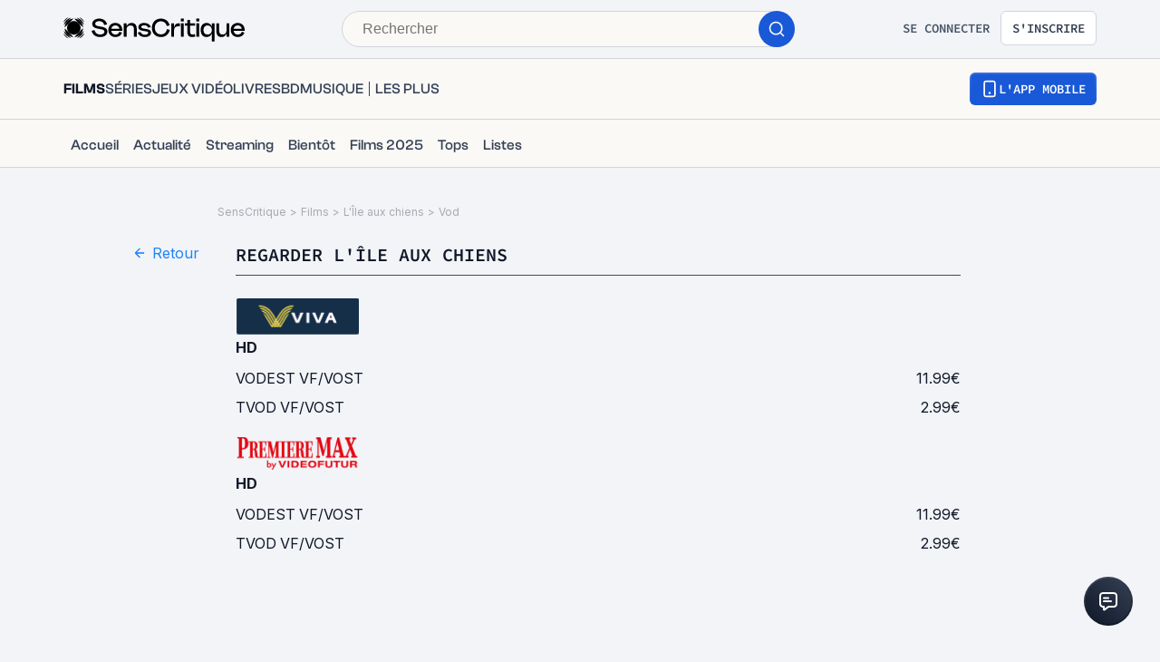

--- FILE ---
content_type: application/javascript; charset=UTF-8
request_url: https://www.senscritique.com/_next/static/chunks/pages/universe/%5Bslug%5D/%5Bid%5D/vod-540a0cde20248015.js
body_size: 11823
content:
(self.webpackChunk_N_E=self.webpackChunk_N_E||[]).push([[3367],{59548:function(e,n,i){var t={kind:"Document",definitions:[{kind:"OperationDefinition",operation:"query",name:{kind:"Name",value:"ProductVOD"},variableDefinitions:[{kind:"VariableDefinition",variable:{kind:"Variable",name:{kind:"Name",value:"id"}},type:{kind:"NonNullType",type:{kind:"NamedType",name:{kind:"Name",value:"Int"}}},directives:[]}],directives:[],selectionSet:{kind:"SelectionSet",selections:[{kind:"Field",name:{kind:"Name",value:"product"},arguments:[{kind:"Argument",name:{kind:"Name",value:"id"},value:{kind:"Variable",name:{kind:"Name",value:"id"}}}],directives:[],selectionSet:{kind:"SelectionSet",selections:[{kind:"FragmentSpread",name:{kind:"Name",value:"ProductMinimal"},directives:[]},{kind:"Field",name:{kind:"Name",value:"vodPlatforms"},arguments:[],directives:[],selectionSet:{kind:"SelectionSet",selections:[{kind:"Field",name:{kind:"Name",value:"platform"},arguments:[],directives:[],selectionSet:{kind:"SelectionSet",selections:[{kind:"Field",name:{kind:"Name",value:"id"},arguments:[],directives:[]},{kind:"Field",name:{kind:"Name",value:"idCnc"},arguments:[],directives:[]},{kind:"Field",name:{kind:"Name",value:"label"},arguments:[],directives:[]}]}},{kind:"Field",name:{kind:"Name",value:"modalities"},arguments:[],directives:[],selectionSet:{kind:"SelectionSet",selections:[{kind:"Field",name:{kind:"Name",value:"id"},arguments:[],directives:[]},{kind:"Field",name:{kind:"Name",value:"url"},arguments:[],directives:[]},{kind:"Field",name:{kind:"Name",value:"price"},arguments:[],directives:[]},{kind:"Field",name:{kind:"Name",value:"iptv"},arguments:[],directives:[]},{kind:"Field",name:{kind:"Name",value:"quality"},arguments:[],directives:[]},{kind:"Field",name:{kind:"Name",value:"language"},arguments:[],directives:[]},{kind:"Field",name:{kind:"Name",value:"mode"},arguments:[],directives:[]},{kind:"Field",name:{kind:"Name",value:"dateStart"},arguments:[],directives:[]},{kind:"Field",name:{kind:"Name",value:"dateEnd"},arguments:[],directives:[]}]}}]}}]}}]}}],loc:{start:0,end:381}};t.loc.source={body:'#import "queries/Product/fragments/ProductMinimal.gql"\n\nquery ProductVOD($id: Int!) {\n  product(id: $id) {\n    ...ProductMinimal\n    vodPlatforms {\n      platform {\n        id\n        idCnc\n        label\n      }\n      modalities {\n        id\n        url\n        price\n        iptv\n        quality\n        language\n        mode\n        dateStart\n        dateEnd\n      }\n    }\n  }\n}\n',name:"GraphQL request",locationOffset:{line:1,column:1}};var r={};t.definitions=t.definitions.concat(i(15055).definitions.filter(function(e){if("FragmentDefinition"!==e.kind)return!0;var n=e.name.value;return!r[n]&&(r[n]=!0,!0)}));var a={};function d(e,n){for(var i=0;i<e.definitions.length;i++){var t=e.definitions[i];if(t.name&&t.name.value==n)return t}}t.definitions.forEach(function(e){if(e.name){var n=new Set;(function e(n,i){if("FragmentSpread"===n.kind)i.add(n.name.value);else if("VariableDefinition"===n.kind){var t=n.type;"NamedType"===t.kind&&i.add(t.name.value)}n.selectionSet&&n.selectionSet.selections.forEach(function(n){e(n,i)}),n.variableDefinitions&&n.variableDefinitions.forEach(function(n){e(n,i)}),n.definitions&&n.definitions.forEach(function(n){e(n,i)})})(e,n),a[e.name.value]=n}}),e.exports=t,e.exports.ProductVOD=function(e,n){var i={kind:e.kind,definitions:[d(e,n)]};e.hasOwnProperty("loc")&&(i.loc=e.loc);var t=a[n]||new Set,r=new Set,l=new Set;for(t.forEach(function(e){l.add(e)});l.size>0;){var s=l;l=new Set,s.forEach(function(e){r.has(e)||(r.add(e),(a[e]||new Set).forEach(function(e){l.add(e)}))})}return r.forEach(function(n){var t=d(e,n);t&&i.definitions.push(t)}),i}(t,"ProductVOD")},28928:function(e,n,i){var t={kind:"Document",definitions:[{kind:"FragmentDefinition",name:{kind:"Name",value:"CommonProductMinimalInfos"},typeCondition:{kind:"NamedType",name:{kind:"Name",value:"Product"}},directives:[],selectionSet:{kind:"SelectionSet",selections:[{kind:"FragmentSpread",name:{kind:"Name",value:"ProductNano"},directives:[]},{kind:"Field",name:{kind:"Name",value:"category"},arguments:[],directives:[]},{kind:"Field",name:{kind:"Name",value:"channel"},arguments:[],directives:[]},{kind:"Field",name:{kind:"Name",value:"dateCreation"},arguments:[],directives:[]},{kind:"Field",name:{kind:"Name",value:"dateLastUpdate"},arguments:[],directives:[]},{kind:"Field",name:{kind:"Name",value:"dateRelease"},arguments:[],directives:[]},{kind:"Field",name:{kind:"Name",value:"dateReleaseEarlyAccess"},arguments:[],directives:[]},{kind:"Field",name:{kind:"Name",value:"dateReleaseJP"},arguments:[],directives:[]},{kind:"Field",name:{kind:"Name",value:"dateReleaseOriginal"},arguments:[],directives:[]},{kind:"Field",name:{kind:"Name",value:"dateReleaseUS"},arguments:[],directives:[]},{kind:"Field",name:{kind:"Name",value:"displayedYear"},arguments:[],directives:[]},{kind:"Field",name:{kind:"Name",value:"duration"},arguments:[],directives:[]},{kind:"Field",name:{kind:"Name",value:"episodeNumber"},arguments:[],directives:[]},{kind:"Field",name:{kind:"Name",value:"frenchReleaseDate"},arguments:[],directives:[]},{kind:"Field",name:{kind:"Name",value:"listCount"},arguments:[],directives:[]},{kind:"Field",name:{kind:"Name",value:"numberOfEpisodes"},arguments:[],directives:[]},{kind:"Field",name:{kind:"Name",value:"numberOfSeasons"},arguments:[],directives:[]},{kind:"Field",name:{kind:"Name",value:"originalRun"},arguments:[],directives:[]},{kind:"Field",name:{kind:"Name",value:"originalTitle"},arguments:[],directives:[]},{kind:"Field",name:{kind:"Name",value:"parentTvShowId"},arguments:[],directives:[]},{kind:"Field",name:{kind:"Name",value:"productionStatus"},arguments:[],directives:[]},{kind:"Field",name:{kind:"Name",value:"retailReleaseDate"},arguments:[],directives:[]},{kind:"Field",name:{kind:"Name",value:"seasonId"},arguments:[],directives:[]},{kind:"Field",name:{kind:"Name",value:"seasonNumber"},arguments:[],directives:[]},{kind:"Field",name:{kind:"Name",value:"subtitle"},arguments:[],directives:[]},{kind:"Field",name:{kind:"Name",value:"synopsis"},arguments:[],directives:[]},{kind:"Field",name:{kind:"Name",value:"url"},arguments:[],directives:[]},{kind:"Field",name:{kind:"Name",value:"canalVOD"},arguments:[],directives:[],selectionSet:{kind:"SelectionSet",selections:[{kind:"Field",name:{kind:"Name",value:"url"},arguments:[],directives:[]}]}},{kind:"Field",name:{kind:"Name",value:"tvChannel"},arguments:[],directives:[],selectionSet:{kind:"SelectionSet",selections:[{kind:"Field",name:{kind:"Name",value:"name"},arguments:[],directives:[]},{kind:"Field",name:{kind:"Name",value:"url"},arguments:[],directives:[]}]}},{kind:"Field",name:{kind:"Name",value:"countries"},arguments:[],directives:[],selectionSet:{kind:"SelectionSet",selections:[{kind:"Field",name:{kind:"Name",value:"id"},arguments:[],directives:[]},{kind:"Field",name:{kind:"Name",value:"name"},arguments:[],directives:[]}]}},{kind:"Field",name:{kind:"Name",value:"franchises"},arguments:[],directives:[],selectionSet:{kind:"SelectionSet",selections:[{kind:"Field",name:{kind:"Name",value:"id"},arguments:[],directives:[]},{kind:"Field",name:{kind:"Name",value:"label"},arguments:[],directives:[]},{kind:"Field",name:{kind:"Name",value:"slug"},arguments:[],directives:[]},{kind:"Field",name:{kind:"Name",value:"url"},arguments:[],directives:[]}]}},{kind:"Field",name:{kind:"Name",value:"gameSystems"},arguments:[],directives:[],selectionSet:{kind:"SelectionSet",selections:[{kind:"Field",name:{kind:"Name",value:"id"},arguments:[],directives:[]},{kind:"Field",name:{kind:"Name",value:"label"},arguments:[],directives:[]}]}},{kind:"Field",name:{kind:"Name",value:"genresInfos"},arguments:[],directives:[],selectionSet:{kind:"SelectionSet",selections:[{kind:"Field",name:{kind:"Name",value:"id"},arguments:[],directives:[]},{kind:"Field",name:{kind:"Name",value:"label"},arguments:[],directives:[]},{kind:"Field",name:{kind:"Name",value:"slug"},arguments:[],directives:[]},{kind:"Field",name:{kind:"Name",value:"url"},arguments:[],directives:[]}]}},{kind:"Field",name:{kind:"Name",value:"isbn"},arguments:[],directives:[]},{kind:"Field",name:{kind:"Name",value:"medias"},arguments:[{kind:"Argument",name:{kind:"Name",value:"backdropSize"},value:{kind:"StringValue",value:"1200",block:!1}}],directives:[],selectionSet:{kind:"SelectionSet",selections:[{kind:"Field",name:{kind:"Name",value:"randomBackdrop"},arguments:[],directives:[]},{kind:"Field",name:{kind:"Name",value:"pictureWithMetadata"},arguments:[],directives:[],selectionSet:{kind:"SelectionSet",selections:[{kind:"Field",name:{kind:"Name",value:"url"},arguments:[],directives:[]},{kind:"Field",name:{kind:"Name",value:"width"},arguments:[],directives:[]},{kind:"Field",name:{kind:"Name",value:"height"},arguments:[],directives:[]}]}},{kind:"Field",name:{kind:"Name",value:"backdrop"},arguments:[],directives:[]},{kind:"Field",name:{kind:"Name",value:"picture"},arguments:[],directives:[]},{kind:"Field",name:{kind:"Name",value:"screenshot"},arguments:[],directives:[]},{kind:"Field",name:{kind:"Name",value:"videos"},arguments:[],directives:[],selectionSet:{kind:"SelectionSet",selections:[{kind:"Field",name:{kind:"Name",value:"id"},arguments:[],directives:[]},{kind:"Field",name:{kind:"Name",value:"image"},arguments:[],directives:[]},{kind:"Field",name:{kind:"Name",value:"provider"},arguments:[],directives:[]},{kind:"Field",name:{kind:"Name",value:"type"},arguments:[],directives:[]}]}}]}},{kind:"Field",name:{kind:"Name",value:"soundtracks"},arguments:[],directives:[],selectionSet:{kind:"SelectionSet",selections:[{kind:"Field",name:{kind:"Name",value:"id"},arguments:[],directives:[]},{kind:"Field",name:{kind:"Name",value:"title"},arguments:[],directives:[]},{kind:"Field",name:{kind:"Name",value:"url"},arguments:[],directives:[]}]}},{kind:"Field",name:{kind:"Name",value:"stats"},arguments:[],directives:[],selectionSet:{kind:"SelectionSet",selections:[{kind:"Field",name:{kind:"Name",value:"currentCount"},arguments:[],directives:[]},{kind:"Field",name:{kind:"Name",value:"ratingCount"},arguments:[],directives:[]},{kind:"Field",name:{kind:"Name",value:"recommendCount"},arguments:[],directives:[]},{kind:"Field",name:{kind:"Name",value:"reviewCount"},arguments:[],directives:[]},{kind:"Field",name:{kind:"Name",value:"wishCount"},arguments:[],directives:[]}]}},{kind:"Field",name:{kind:"Name",value:"__typename"},arguments:[],directives:[]}]}}],loc:{start:0,end:1146}};t.loc.source={body:'#import "queries/Product/fragments/ProductNano.gql"\n\nfragment CommonProductMinimalInfos on Product {\n  ...ProductNano\n  category\n  channel\n  dateCreation\n  dateLastUpdate\n  dateRelease\n  dateReleaseEarlyAccess\n  dateReleaseJP\n  dateReleaseOriginal\n  dateReleaseUS\n  displayedYear\n  duration\n  episodeNumber\n  frenchReleaseDate\n  listCount\n  numberOfEpisodes\n  numberOfSeasons\n  originalRun\n  originalTitle\n  parentTvShowId\n  productionStatus\n  retailReleaseDate\n  seasonId\n  seasonNumber\n  subtitle\n  synopsis\n  url\n  canalVOD {\n    url\n  }\n  tvChannel {\n    name\n    url\n  }\n  countries {\n    id\n    name\n  }\n  franchises {\n    id\n    label\n    slug\n    url\n  }\n  gameSystems {\n    id\n    label\n  }\n  genresInfos {\n    id\n    label\n    slug\n    url\n  }\n  isbn\n  medias(backdropSize: "1200") {\n    randomBackdrop\n    pictureWithMetadata {\n      url\n      width\n      height\n    }\n    backdrop\n    picture\n    screenshot\n    videos {\n      id\n      image\n      provider\n      type\n    }\n  }\n  soundtracks {\n    id\n    title\n    url\n  }\n  stats {\n    currentCount\n    ratingCount\n    recommendCount\n    reviewCount\n    wishCount\n  }\n  __typename\n}\n',name:"GraphQL request",locationOffset:{line:1,column:1}};var r={};t.definitions=t.definitions.concat(i(97542).definitions.filter(function(e){if("FragmentDefinition"!==e.kind)return!0;var n=e.name.value;return!r[n]&&(r[n]=!0,!0)}));var a={};function d(e,n){for(var i=0;i<e.definitions.length;i++){var t=e.definitions[i];if(t.name&&t.name.value==n)return t}}t.definitions.forEach(function(e){if(e.name){var n=new Set;(function e(n,i){if("FragmentSpread"===n.kind)i.add(n.name.value);else if("VariableDefinition"===n.kind){var t=n.type;"NamedType"===t.kind&&i.add(t.name.value)}n.selectionSet&&n.selectionSet.selections.forEach(function(n){e(n,i)}),n.variableDefinitions&&n.variableDefinitions.forEach(function(n){e(n,i)}),n.definitions&&n.definitions.forEach(function(n){e(n,i)})})(e,n),a[e.name.value]=n}}),e.exports=t,e.exports.CommonProductMinimalInfos=function(e,n){var i={kind:e.kind,definitions:[d(e,n)]};e.hasOwnProperty("loc")&&(i.loc=e.loc);var t=a[n]||new Set,r=new Set,l=new Set;for(t.forEach(function(e){l.add(e)});l.size>0;){var s=l;l=new Set,s.forEach(function(e){r.has(e)||(r.add(e),(a[e]||new Set).forEach(function(e){l.add(e)}))})}return r.forEach(function(n){var t=d(e,n);t&&i.definitions.push(t)}),i}(t,"CommonProductMinimalInfos")},15055:function(e,n,i){var t={kind:"Document",definitions:[{kind:"FragmentDefinition",name:{kind:"Name",value:"ProductMinimal"},typeCondition:{kind:"NamedType",name:{kind:"Name",value:"Product"}},directives:[],selectionSet:{kind:"SelectionSet",selections:[{kind:"FragmentSpread",name:{kind:"Name",value:"CommonProductMinimalInfos"},directives:[]},{kind:"FragmentSpread",name:{kind:"Name",value:"ProductProfessions"},directives:[]}]}}],loc:{start:0,end:220}};t.loc.source={body:'#import "queries/Product/fragments/CommonProductMinimalInfos.gql"\n#import "queries/Product/fragments/ProductProfessions.gql"\n\nfragment ProductMinimal on Product {\n  ...CommonProductMinimalInfos\n  ...ProductProfessions\n}\n',name:"GraphQL request",locationOffset:{line:1,column:1}};var r={};function a(e){return e.filter(function(e){if("FragmentDefinition"!==e.kind)return!0;var n=e.name.value;return!r[n]&&(r[n]=!0,!0)})}t.definitions=t.definitions.concat(a(i(28928).definitions)),t.definitions=t.definitions.concat(a(i(85208).definitions));var d={};function l(e,n){for(var i=0;i<e.definitions.length;i++){var t=e.definitions[i];if(t.name&&t.name.value==n)return t}}t.definitions.forEach(function(e){if(e.name){var n=new Set;(function e(n,i){if("FragmentSpread"===n.kind)i.add(n.name.value);else if("VariableDefinition"===n.kind){var t=n.type;"NamedType"===t.kind&&i.add(t.name.value)}n.selectionSet&&n.selectionSet.selections.forEach(function(n){e(n,i)}),n.variableDefinitions&&n.variableDefinitions.forEach(function(n){e(n,i)}),n.definitions&&n.definitions.forEach(function(n){e(n,i)})})(e,n),d[e.name.value]=n}}),e.exports=t,e.exports.ProductMinimal=function(e,n){var i={kind:e.kind,definitions:[l(e,n)]};e.hasOwnProperty("loc")&&(i.loc=e.loc);var t=d[n]||new Set,r=new Set,a=new Set;for(t.forEach(function(e){a.add(e)});a.size>0;){var s=a;a=new Set,s.forEach(function(e){r.has(e)||(r.add(e),(d[e]||new Set).forEach(function(e){a.add(e)}))})}return r.forEach(function(n){var t=l(e,n);t&&i.definitions.push(t)}),i}(t,"ProductMinimal")},97542:function(e){var n={kind:"Document",definitions:[{kind:"FragmentDefinition",name:{kind:"Name",value:"ProductNano"},typeCondition:{kind:"NamedType",name:{kind:"Name",value:"Product"}},directives:[],selectionSet:{kind:"SelectionSet",selections:[{kind:"Field",name:{kind:"Name",value:"id"},arguments:[],directives:[]},{kind:"Field",name:{kind:"Name",value:"rating"},arguments:[],directives:[]},{kind:"Field",name:{kind:"Name",value:"slug"},arguments:[],directives:[]},{kind:"Field",name:{kind:"Name",value:"title"},arguments:[],directives:[]},{kind:"Field",name:{kind:"Name",value:"universe"},arguments:[],directives:[]},{kind:"Field",name:{kind:"Name",value:"url"},arguments:[],directives:[]},{kind:"Field",name:{kind:"Name",value:"yearOfProduction"},arguments:[],directives:[]},{kind:"Field",name:{kind:"Name",value:"medias"},arguments:[{kind:"Argument",name:{kind:"Name",value:"backdropSize"},value:{kind:"StringValue",value:"1200",block:!1}}],directives:[],selectionSet:{kind:"SelectionSet",selections:[{kind:"Field",name:{kind:"Name",value:"backdrop"},arguments:[],directives:[]},{kind:"Field",name:{kind:"Name",value:"picture"},arguments:[],directives:[]},{kind:"Field",name:{kind:"Name",value:"pictureWithMetadata"},arguments:[],directives:[],selectionSet:{kind:"SelectionSet",selections:[{kind:"Field",name:{kind:"Name",value:"url"},arguments:[],directives:[]},{kind:"Field",name:{kind:"Name",value:"width"},arguments:[],directives:[]},{kind:"Field",name:{kind:"Name",value:"height"},arguments:[],directives:[]}]}},{kind:"Field",name:{kind:"Name",value:"screenshot"},arguments:[],directives:[]}]}},{kind:"Field",name:{kind:"Name",value:"__typename"},arguments:[],directives:[]}]}}],loc:{start:0,end:258}};n.loc.source={body:'fragment ProductNano on Product {\n  id\n  rating\n  slug\n  title\n  universe\n  url\n  yearOfProduction\n  medias(backdropSize: "1200") {\n    backdrop\n    picture\n    pictureWithMetadata {\n      url\n      width\n      height\n    }\n    screenshot\n  }\n  __typename\n}\n',name:"GraphQL request",locationOffset:{line:1,column:1}};var i={};function t(e,n){for(var i=0;i<e.definitions.length;i++){var t=e.definitions[i];if(t.name&&t.name.value==n)return t}}n.definitions.forEach(function(e){if(e.name){var n=new Set;(function e(n,i){if("FragmentSpread"===n.kind)i.add(n.name.value);else if("VariableDefinition"===n.kind){var t=n.type;"NamedType"===t.kind&&i.add(t.name.value)}n.selectionSet&&n.selectionSet.selections.forEach(function(n){e(n,i)}),n.variableDefinitions&&n.variableDefinitions.forEach(function(n){e(n,i)}),n.definitions&&n.definitions.forEach(function(n){e(n,i)})})(e,n),i[e.name.value]=n}}),e.exports=n,e.exports.ProductNano=function(e,n){var r={kind:e.kind,definitions:[t(e,n)]};e.hasOwnProperty("loc")&&(r.loc=e.loc);var a=i[n]||new Set,d=new Set,l=new Set;for(a.forEach(function(e){l.add(e)});l.size>0;){var s=l;l=new Set,s.forEach(function(e){d.has(e)||(d.add(e),(i[e]||new Set).forEach(function(e){l.add(e)}))})}return d.forEach(function(n){var i=t(e,n);i&&r.definitions.push(i)}),r}(n,"ProductNano")},85208:function(e){var n={kind:"Document",definitions:[{kind:"FragmentDefinition",name:{kind:"Name",value:"ProductProfessions"},typeCondition:{kind:"NamedType",name:{kind:"Name",value:"Product"}},directives:[],selectionSet:{kind:"SelectionSet",selections:[{kind:"Field",name:{kind:"Name",value:"actors"},arguments:[],directives:[],selectionSet:{kind:"SelectionSet",selections:[{kind:"Field",name:{kind:"Name",value:"name"},arguments:[],directives:[]},{kind:"Field",name:{kind:"Name",value:"person_id"},arguments:[],directives:[]},{kind:"Field",name:{kind:"Name",value:"url"},arguments:[],directives:[]}]}},{kind:"Field",name:{kind:"Name",value:"artists"},arguments:[],directives:[],selectionSet:{kind:"SelectionSet",selections:[{kind:"Field",name:{kind:"Name",value:"name"},arguments:[],directives:[]},{kind:"Field",name:{kind:"Name",value:"person_id"},arguments:[],directives:[]},{kind:"Field",name:{kind:"Name",value:"url"},arguments:[],directives:[]}]}},{kind:"Field",name:{kind:"Name",value:"authors"},arguments:[],directives:[],selectionSet:{kind:"SelectionSet",selections:[{kind:"Field",name:{kind:"Name",value:"name"},arguments:[],directives:[]},{kind:"Field",name:{kind:"Name",value:"person_id"},arguments:[],directives:[]},{kind:"Field",name:{kind:"Name",value:"url"},arguments:[],directives:[]}]}},{kind:"Field",name:{kind:"Name",value:"tvChannel"},arguments:[],directives:[],selectionSet:{kind:"SelectionSet",selections:[{kind:"Field",name:{kind:"Name",value:"name"},arguments:[],directives:[]},{kind:"Field",name:{kind:"Name",value:"url"},arguments:[],directives:[]}]}},{kind:"Field",name:{kind:"Name",value:"creators"},arguments:[],directives:[],selectionSet:{kind:"SelectionSet",selections:[{kind:"Field",name:{kind:"Name",value:"name"},arguments:[],directives:[]},{kind:"Field",name:{kind:"Name",value:"person_id"},arguments:[],directives:[]},{kind:"Field",name:{kind:"Name",value:"url"},arguments:[],directives:[]}]}},{kind:"Field",name:{kind:"Name",value:"developers"},arguments:[],directives:[],selectionSet:{kind:"SelectionSet",selections:[{kind:"Field",name:{kind:"Name",value:"name"},arguments:[],directives:[]},{kind:"Field",name:{kind:"Name",value:"person_id"},arguments:[],directives:[]},{kind:"Field",name:{kind:"Name",value:"url"},arguments:[],directives:[]}]}},{kind:"Field",name:{kind:"Name",value:"directors"},arguments:[],directives:[],selectionSet:{kind:"SelectionSet",selections:[{kind:"Field",name:{kind:"Name",value:"name"},arguments:[],directives:[]},{kind:"Field",name:{kind:"Name",value:"person_id"},arguments:[],directives:[]},{kind:"Field",name:{kind:"Name",value:"url"},arguments:[],directives:[]}]}},{kind:"Field",name:{kind:"Name",value:"distributors"},arguments:[],directives:[],selectionSet:{kind:"SelectionSet",selections:[{kind:"Field",name:{kind:"Name",value:"name"},arguments:[],directives:[]},{kind:"Field",name:{kind:"Name",value:"person_id"},arguments:[],directives:[]},{kind:"Field",name:{kind:"Name",value:"url"},arguments:[],directives:[]}]}},{kind:"Field",name:{kind:"Name",value:"illustrators"},arguments:[],directives:[],selectionSet:{kind:"SelectionSet",selections:[{kind:"Field",name:{kind:"Name",value:"name"},arguments:[],directives:[]},{kind:"Field",name:{kind:"Name",value:"person_id"},arguments:[],directives:[]},{kind:"Field",name:{kind:"Name",value:"url"},arguments:[],directives:[]}]}},{kind:"Field",name:{kind:"Name",value:"musicLabels"},arguments:[],directives:[],selectionSet:{kind:"SelectionSet",selections:[{kind:"Field",name:{kind:"Name",value:"name"},arguments:[],directives:[]},{kind:"Field",name:{kind:"Name",value:"person_id"},arguments:[],directives:[]},{kind:"Field",name:{kind:"Name",value:"url"},arguments:[],directives:[]}]}},{kind:"Field",name:{kind:"Name",value:"pencillers"},arguments:[],directives:[],selectionSet:{kind:"SelectionSet",selections:[{kind:"Field",name:{kind:"Name",value:"name"},arguments:[],directives:[]},{kind:"Field",name:{kind:"Name",value:"person_id"},arguments:[],directives:[]},{kind:"Field",name:{kind:"Name",value:"url"},arguments:[],directives:[]}]}},{kind:"Field",name:{kind:"Name",value:"producers"},arguments:[],directives:[],selectionSet:{kind:"SelectionSet",selections:[{kind:"Field",name:{kind:"Name",value:"name"},arguments:[],directives:[]},{kind:"Field",name:{kind:"Name",value:"person_id"},arguments:[],directives:[]},{kind:"Field",name:{kind:"Name",value:"url"},arguments:[],directives:[]}]}},{kind:"Field",name:{kind:"Name",value:"publishers"},arguments:[],directives:[],selectionSet:{kind:"SelectionSet",selections:[{kind:"Field",name:{kind:"Name",value:"name"},arguments:[],directives:[]},{kind:"Field",name:{kind:"Name",value:"person_id"},arguments:[],directives:[]},{kind:"Field",name:{kind:"Name",value:"url"},arguments:[],directives:[]}]}},{kind:"Field",name:{kind:"Name",value:"translators"},arguments:[],directives:[],selectionSet:{kind:"SelectionSet",selections:[{kind:"Field",name:{kind:"Name",value:"name"},arguments:[],directives:[]},{kind:"Field",name:{kind:"Name",value:"person_id"},arguments:[],directives:[]},{kind:"Field",name:{kind:"Name",value:"url"},arguments:[],directives:[]}]}},{kind:"Field",name:{kind:"Name",value:"__typename"},arguments:[],directives:[]}]}}],loc:{start:0,end:733}};n.loc.source={body:"fragment ProductProfessions on Product {\n  actors {\n    name\n    person_id\n    url\n  }\n  artists {\n    name\n    person_id\n    url\n  }\n  authors {\n    name\n    person_id\n    url\n  }\n  tvChannel {\n    name\n    url\n  }\n  creators {\n    name\n    person_id\n    url\n  }\n  developers {\n    name\n    person_id\n    url\n  }\n  directors {\n    name\n    person_id\n    url\n  }\n  distributors {\n    name\n    person_id\n    url\n  }\n  illustrators {\n    name\n    person_id\n    url\n  }\n  musicLabels {\n    name\n    person_id\n    url\n  }\n  pencillers {\n    name\n    person_id\n    url\n  }\n  producers {\n    name\n    person_id\n    url\n  }\n  publishers {\n    name\n    person_id\n    url\n  }\n  translators {\n    name\n    person_id\n    url\n  }\n  __typename\n}\n",name:"GraphQL request",locationOffset:{line:1,column:1}};var i={};function t(e,n){for(var i=0;i<e.definitions.length;i++){var t=e.definitions[i];if(t.name&&t.name.value==n)return t}}n.definitions.forEach(function(e){if(e.name){var n=new Set;(function e(n,i){if("FragmentSpread"===n.kind)i.add(n.name.value);else if("VariableDefinition"===n.kind){var t=n.type;"NamedType"===t.kind&&i.add(t.name.value)}n.selectionSet&&n.selectionSet.selections.forEach(function(n){e(n,i)}),n.variableDefinitions&&n.variableDefinitions.forEach(function(n){e(n,i)}),n.definitions&&n.definitions.forEach(function(n){e(n,i)})})(e,n),i[e.name.value]=n}}),e.exports=n,e.exports.ProductProfessions=function(e,n){var r={kind:e.kind,definitions:[t(e,n)]};e.hasOwnProperty("loc")&&(r.loc=e.loc);var a=i[n]||new Set,d=new Set,l=new Set;for(a.forEach(function(e){l.add(e)});l.size>0;){var s=l;l=new Set,s.forEach(function(e){d.has(e)||(d.add(e),(i[e]||new Set).forEach(function(e){l.add(e)}))})}return d.forEach(function(n){var i=t(e,n);i&&r.definitions.push(i)}),r}(n,"ProductProfessions")},1003:function(e,n,i){(window.__NEXT_P=window.__NEXT_P||[]).push(["/universe/[slug]/[id]/vod",function(){return i(60213)}])},74346:function(e,n,i){"use strict";var t=i(85893),r=i(41664),a=i.n(r),d=i(41686),l=i(39669),s=i(39343);let o=d.ZP.a.withConfig({componentId:"sc-a947636d-0"})(["align-items:center;cursor:pointer;display:grid;grid-gap:",";grid-template-columns:repeat(2,max-content);width:fit-content;"],e=>{let{theme:n,withoutIcon:i}=e;return i?0:n.gap.ms}),u=(0,d.ZP)(s.Z).withConfig({componentId:"sc-a947636d-1"})(["transform:rotate(180deg);"]),c=(0,d.ZP)(l.bZ).withConfig({componentId:"sc-a947636d-2"})(["color:",";"],e=>{let{theme:n,color:i}=e;return i?n.colors[i]:n.colors.blueDodger});n.Z=e=>{let{href:n,label:i="Retour",onClick:r=()=>{},size:d="m",withoutIcon:l=!1,color:s="blueDodger"}=e,m=(0,t.jsxs)(o,{"data-testid":"back-button",href:n,onClick:r,withoutIcon:l,children:[l?null:(0,t.jsx)(u,{color:s}),(0,t.jsx)(c,{as:"span",size:d,color:s,children:i})]});return n?(0,t.jsx)(a(),{href:n,passHref:!0,legacyBehavior:!0,children:m}):m}},92907:function(e,n,i){"use strict";i.d(n,{Z:function(){return V}});var t=i(85893),r=i(46710),a=i(41664),d=i.n(a),l=i(45697),s=i.n(l),o=i(41686),u=i(39669),c=i(38775),m=i(92328),v=i(16664),f=i(16761),g=i(75829);let p={text:"SensCritique",url:"/"},k=function(e){let n=arguments.length>1&&void 0!==arguments[1]?arguments[1]:{},{suffixItem:i}=n;return e?[p,{text:e.name,url:e.url},i?{...i,url:i.url||"".concat(e.url,"/").concat(i.suffix)}:null].filter(e=>(null==e?void 0:e.text)&&(null==e?void 0:e.url)):[p]},h=function(e){var n,i,t,r;let a=arguments.length>1&&void 0!==arguments[1]?arguments[1]:{},d=arguments.length>2&&void 0!==arguments[2]?arguments[2]:{},{suffixItem:l}=a,{review:s}=d;if(!e||!e.universe)return[p];let o=(0,m.j0)(e.universe),u=(0,f.A5)(e.universe,"p"),g=null;if(e.universe===(0,v.V)("tvShowEpisode")){u=(0,f.A5)((0,v.V)("tvShow"),"p");let n=e.parentTvShow||e.preloadedParentTvShow;g={text:null==n?void 0:n.title,url:null==n?void 0:n.url}}let k=[p,{text:(0,c.kC)(u).trim(),url:o},{text:(0,c.kC)(null==e?void 0:null===(i=e.genresInfos)||void 0===i?void 0:null===(n=i[0])||void 0===n?void 0:n.label),url:null==e?void 0:null===(r=e.genresInfos)||void 0===r?void 0:null===(t=r[0])||void 0===t?void 0:t.url},g,{text:e.title,url:e.url},l?{...l,url:l.url||"".concat(e.url,"/").concat(l.suffix)}:null].filter(e=>(null==e?void 0:e.text)&&(null==e?void 0:e.url));return s&&(k=[...k,{text:"Critiques",url:"".concat(e.url,"/critiques")},{text:"Avis de ".concat(null==s?void 0:s.author.username),url:s.url}]),k},b=function(e){let n=arguments.length>1&&void 0!==arguments[1]?arguments[1]:{},{suffixItem:i}=n;return(null==e?void 0:e.name)?[p,{text:e.name,url:e.url},i?{...i,url:i.url||"".concat(e.url,"/").concat(i.suffix)}:null].filter(e=>(null==e?void 0:e.text)&&(null==e?void 0:e.url)):[p]},N=e=>(null==e?void 0:e.user.name)&&(null==e?void 0:e.me.name)?[p,{text:"".concat(e.user.name," vs ").concat(e.me.name),url:"".concat(e.user.url,"/versus")}]:[p],S=e=>{let{suffixItem:n}=e;return[p,{text:"Catalogue",url:"/".concat(n.url)}]},x=function(e){let n=arguments.length>1&&void 0!==arguments[1]?arguments[1]:{},i=arguments.length>2?arguments[2]:void 0,{suffixItem:t}=n;return e?[p,{text:i("universe.breadcrumb.breadcrumb",{context:e}),url:(0,m.j0)((0,v.V)(e))},t?{...t,url:"#"}:null].filter(e=>null==e?void 0:e.text):[p]},F=function(e){let n=arguments.length>1&&void 0!==arguments[1]?arguments[1]:[],i=arguments.length>2?arguments[2]:void 0,{suffixItems:t}=n;return e?[p,{text:i("homeUniverse.name",{context:e}),url:i("homeUniverse.url",{context:e})},t&&t[0]||null,t&&t[1]||null].filter(e=>null==e?void 0:e.text):[p]},y=function(e){let n=arguments.length>1&&void 0!==arguments[1]?arguments[1]:{},{suffixItem:i}=n;return e?[p,{text:(0,c.kC)(e.author.name).trim(),url:e.author.url},i?{...i,url:"/".concat(e.author.username,"/listes")}:null,{text:(0,c.kC)(e.label).trim(),url:e.url}].filter(e=>(null==e?void 0:e.text)&&(null==e?void 0:e.url)):[p]},C=function(e){let n=arguments.length>1&&void 0!==arguments[1]?arguments[1]:{},i=arguments.length>2?arguments[2]:void 0,{suffixItem:t}=n,r=(0,m.j0)(g.JO[e.toUpperCase()]);return e?[p,{text:i("universe.breadcrumb.breadcrumb_".concat(e)),url:r},t?{...t,url:"#"}:null].filter(e=>null==e?void 0:e.text):[p]},w=function(){let e=arguments.length>0&&void 0!==arguments[0]?arguments[0]:{},{suffixItem:n}=e;return[p,n?{...n,url:"#"}:null].filter(e=>null==e?void 0:e.text)},P=function(e){var n,i,t,r;let a=arguments.length>1&&void 0!==arguments[1]?arguments[1]:{},{suffixItem:d}=a;if(!e)return[p];let l=(0,f.A5)(e.universe,"p").trim(),s=(0,m.j0)(e.universe);return[p,{text:(0,c.kC)(l),url:s},d?{...d,url:"".concat(s,"/sondages")}:null,{text:(0,c.kC)((null===(n=e.parent)||void 0===n?void 0:n.label)||e.label).trim(),url:(null===(i=e.parent)||void 0===i?void 0:i.url)||e.url},{text:"R\xe9ponses de ".concat(null==e?void 0:null===(t=e.author)||void 0===t?void 0:t.name),url:null==e?void 0:null===(r=e.author)||void 0===r?void 0:r.url}].filter(e=>(null==e?void 0:e.text)&&e.url)},O=function(){let e=arguments.length>0&&void 0!==arguments[0]?arguments[0]:{},{suffixItem:n}=e;return[p,{text:"Films",url:"/Film"},n?{...n,url:"#"}:null,{text:"Programme TV",url:"#"}].filter(e=>null==e?void 0:e.text)},I=function(e){let n=arguments.length>1&&void 0!==arguments[1]?arguments[1]:{},{suffixItem:i}=n;return[p,{text:e("blog.breadcrumb.label"),url:"/l-edito"},i?{...i,url:"#"}:null].filter(e=>null==e?void 0:e.text)},E=function(e){let{activity:n,contact:i,everymovie:t,homeUniverse:r,list:a,pollAnswer:d,product:l,review:s,search:o,topUniverse:u,universe:c,user:m,versus:v,blog:f}=e,g=arguments.length>1&&void 0!==arguments[1]?arguments[1]:{},E=arguments.length>2?arguments[2]:void 0;return n?w(g):i?k(i,g):t?O(g):r?F(r,g,E):a?y(a,g):d?P(d,g):l?h(l,g,{review:s}):o?S(g):u?C(u,g,E):c?x(c,g,E):m?b(m,g):v?N(v):f?I(E,g):(null==g?void 0:g.suffixItem)?[p,null==g?void 0:g.suffixItem]:[p]};var R=i(99339),j=i(49862),D=i(84459),_=i(25674),T=i(10183);let Z=o.ZP.div.withConfig({componentId:"sc-ed82e5ae-0"})(["display:block;"]),q=(0,o.ZP)(u.bZ).withConfig({componentId:"sc-ed82e5ae-1"})(["",";color:",";display:inline-block;"],e=>{let{theme:n}=e;return n.ellipsis(230)},e=>{let{theme:n}=e;return n.colors.greyChateau}),L=(0,o.ZP)(q).withConfig({componentId:"sc-ed82e5ae-2"})(["padding:",";"],e=>{let{theme:n}=e;return"0 ".concat(n.gap.xs," 0 ").concat(n.gap.xs)}),A=e=>{let{activity:n,className:i,contact:a,everymovie:l,homeUniverse:s,list:o,options:u,optionsUniverse:c,pollAnswer:m,product:v,review:f,search:g,topUniverse:p,universe:k,user:h,versus:b,blog:N}=e,{t:S}=(0,r.$G)("common"),x=E({activity:n,contact:a,everymovie:l,homeUniverse:s,list:o,pollAnswer:m,product:v,review:f,search:g,topUniverse:p,universe:k,user:h,versus:b,blog:N},s?c:u,S);return(null==x?void 0:x.length)?(0,t.jsx)(Z,{className:i,"data-testid":"breadcrumb",children:x.map((e,n)=>(0,t.jsxs)("span",{children:[(0,t.jsx)(d(),{href:null==e?void 0:e.url,passHref:!0,prefetch:!1,legacyBehavior:!0,children:(0,t.jsx)(q,{as:"a",href:null==e?void 0:e.url,size:"xs",children:e.text})}),n!==x.length-1&&(0,t.jsx)(L,{as:"span",size:"xs",children:">"})]},e.text))}):null};A.propTypes={activity:s().bool,blog:s().bool,className:s().string,contact:R.u,everymovie:s().bool,homeUniverse:s().string,list:T.RH,options:s().shape({suffixItem:s().shape({suffix:s().string,text:s().string,url:s().string})}),optionsUniverse:s().shape({suffixItems:s().arrayOf(s().shape({suffix:s().string,text:s().string,url:s().string}))}),pollAnswer:T.RH,product:j.kv,review:D.Nn,search:s().bool,topUniverse:s().string,universe:s().string,user:_.dO,versus:s().shape({me:_.dO.isRequired,user:_.dO.isRequired})},A.defaultProps={activity:!1,className:null,contact:null,everymovie:!1,homeUniverse:null,list:null,options:{},optionsUniverse:{},pollAnswer:null,product:null,review:null,search:!1,topUniverse:null,universe:null,user:null,versus:null,blog:!1};var V=A},23274:function(e,n,i){"use strict";var t=i(85893),r=i(45697),a=i.n(r);let d=i(41686).ZP.div.withConfig({componentId:"sc-f52bf7ce-0"})(["margin-bottom:",";width:100%;"],e=>{let{mb:n,theme:i}=e;return i.gapLayout[n]}),l=e=>{let{children:n,className:i,mb:r}=e;return(0,t.jsx)(d,{className:i,"data-testid":"section",mb:r,children:n})};l.propTypes={children:a().node,className:a().string,mb:a().oneOf(["xxs","xs","s","m","ml","l","xl","xxl","large"])},l.defaultProps={children:null,className:null,mb:"m"},n.Z=l},9487:function(e,n,i){"use strict";var t=i(85893),r=i(41686),a=i(67294);let d=r.ZP.div.withConfig({componentId:"sc-74c78d00-0"})(["bottom:",";display:block;flex-shrink:0;justify-content:",";left:0;margin:0;padding:",";position:",";width:100%;z-index:0;box-shadow:",";@media ","{height:",";justify-content:initial;box-shadow:initial;margin:0 ",";padding:0;position:",";top:",";width:",";}"],e=>{let{sticky:n}=e;return n?0:"initial"},e=>{let{sticky:n}=e;return n?"center":"flex-start"},e=>{let{sticky:n,theme:i}=e;return n?i.gap.large:0},e=>{let{sticky:n}=e;return n?"fixed":"relative"},e=>{let{isSideBarUserMobile:n}=e;return n?"0px 0px 20px rgba(0, 0, 0, 0.2)":"initial"},e=>{let{theme:n}=e;return n.device.tabletL},e=>{let{sticky:n}=e;return n?"max-content":"auto"},e=>{let{theme:n}=e;return n.gap.large},e=>{let{sticky:n}=e;return n?"sticky":"relative"},e=>{let{sticky:n}=e;return n?"90px":0},e=>{let{small:n,theme:i}=e;return i.layout[n?"sidebarSmall":"sidebar"]}),l=(0,a.forwardRef)((e,n)=>{let{children:i,className:r,isSideBarUserMobile:a,small:l,sticky:s}=e;return(0,t.jsx)(d,{ref:n,className:r,isSideBarUserMobile:a,small:l,sticky:s,children:i})});l.displayName="Sidebar",n.Z=l},41470:function(e,n,i){"use strict";var t=i(85893);i(67294);var r=i(41686);let a=(0,r.F4)(["0%,80%,100%{transform:scale(0);}40%{transform:scale(1.0);}"]),d=r.ZP.div.withConfig({componentId:"sc-296d6477-0"})(["display:flex;justify-content:center;"]),l=(0,r.iv)(["animation:"," 1.4s infinite ease-in-out both;"],a),s=r.ZP.div.withConfig({componentId:"sc-296d6477-1"})([""," background-color:",";border-radius:100%;height:",";width:",";&:not(:last-child){margin-right:",";}"],l,e=>{let{theme:n}=e;return n.colors.greenSpring},e=>{let{theme:n}=e;return n.gap.m},e=>{let{theme:n}=e;return n.gap.m},e=>{let{theme:n}=e;return n.gap.xs}),o=(0,r.ZP)(s).withConfig({componentId:"sc-296d6477-2"})(["animation-delay:-0.32s;background-color:",";"],e=>{let{theme:n}=e;return n.colors.redThunderbird}),u=(0,r.ZP)(s).withConfig({componentId:"sc-296d6477-3"})(["animation-delay:-0.16s;background-color:",";"],e=>{let{theme:n}=e;return n.colors.blueDodger});n.Z=e=>{let{className:n}=e;return(0,t.jsxs)(d,{className:n,"data-testid":"loader",children:[(0,t.jsx)(o,{}),(0,t.jsx)(u,{}),(0,t.jsx)(s,{})]})}},29730:function(e,n,i){"use strict";var t=i(85893),r=i(41664),a=i.n(r),d=i(45697),l=i.n(d),s=i(41686),o=i(39669),u=i(64209);let c=s.ZP.div.withConfig({componentId:"sc-c2537e02-0"})(["-ms-overflow-style:none;align-items:flex-end;border-bottom:1px solid ",";display:grid;margin-bottom:",";overflow-x:",";padding-bottom:",";scrollbar-width:none;width:100%;@media ","{margin-bottom:",";grid-template-columns:auto max-content;}&::-webkit-scrollbar{display:none;}"],e=>{let{theme:n}=e;return n.colors.greyMako},e=>{let{theme:n}=e;return n.gap.ms},e=>{let{isRight:n}=e;return n?"visible":"scroll"},e=>{let{theme:n}=e;return n.gap.ms},e=>{let{theme:n}=e;return n.device.desktop},e=>{let{marginBottom:n,theme:i}=e;return i.gap[n]}),m=(0,s.iv)(["display:flex;overflow:hidden;gap:",";white-space:",";"],e=>{let{theme:n}=e;return n.gap.xxl},e=>{let{wrapText:n}=e;return n?"normal":"nowrap"}),v=s.ZP.div.withConfig({componentId:"sc-c2537e02-1"})(["",""],m),f=s.ZP.ul.withConfig({componentId:"sc-c2537e02-2"})([""," margin:0;padding:0;"],m),g=s.ZP.div.withConfig({componentId:"sc-c2537e02-3"})(["margin-top:",";& > a{color:",";}@media ","{margin-top:0;padding-left:",";}"],e=>{let{theme:n}=e;return n.gap.ms},e=>{let{theme:n}=e;return n.new.colors.brandPrimary.electricBlue},e=>{let{theme:n}=e;return n.device.desktop},e=>{let{theme:n}=e;return n.gap.l}),p=(0,s.ZP)(o.bZ).withConfig({componentId:"sc-c2537e02-4"})(["color:",";"],e=>{let{disabled:n,theme:i}=e;return n?i.colors.greyChateau:i.new.colors.text.textPrimary}),k=(0,s.ZP)(o.bZ).withConfig({componentId:"sc-c2537e02-5"})(["padding-top:",";"],e=>{let{theme:n}=e;return n.gap.s}),h=s.ZP.span.withConfig({componentId:"sc-c2537e02-6"})(["cursor:",";& > span{color:",";}@media ","{",";}"],e=>{let{isLink:n}=e;return n?"pointer":"initial"},e=>{let{theme:n}=e;return n.new.colors.text.textPrimary},e=>{let{theme:n}=e;return n.device.tablet},e=>{let{theme:n}=e;return n.ellipsis(720)}),b=(0,s.ZP)(h).withConfig({componentId:"sc-c2537e02-7"})(["cursor:",";"],e=>{let{isLink:n}=e;return n?"pointer":"initial"}),N=e=>{var n;let{currentItem:i,className:r,handleItemClick:d,isPremium:l,items:s,marginBottom:o,right:m,subtitle:N,titleFontSize:S,titleTag:x}=e,F=!!((null==s?void 0:s.length)>1&&(null==s?void 0:null===(n=s[0])||void 0===n?void 0:n.url)),y=F?f:v;return s?(0,t.jsxs)(c,{className:r,as:F?"nav":"div","data-testid":"navigation-tab",isRight:m,marginBottom:o,children:[(0,t.jsxs)("div",{children:[(0,t.jsx)(y,{wrapText:m||!F,children:s.map(e=>{var n;let r=e.url?{href:e.url}:null,o=r?b:h,c=!F||i===(null===(n=e.label)||void 0===n?void 0:n.split("(")[0]);return(0,t.jsx)(u.Z,{isActive:c,tag:F?"li":"div",isPremium:l,size:S,url:e.url,children:d?(0,t.jsx)(o,{as:((null==s?void 0:s.length)===1||c)&&x?x:"p",isLink:d,onClick:()=>d(e),children:(0,t.jsx)(p,{disabled:e.type!==i,weight:"semiBold","data-testid":"navigation-tab-text",children:e.label})}):(0,t.jsx)(o,{as:((null==s?void 0:s.length)===1||c)&&x?x:"p","data-testid":"navigation-tab-text",isLink:!!(null==r?void 0:r.href),children:r?(0,t.jsx)(a(),{...r,prefetch:!1,children:e.label}):(0,t.jsx)("span",{children:e.label})})},e.label)})}),N&&(0,t.jsx)(k,{size:"xs",children:N})]}),m?(0,t.jsx)(g,{children:m}):null]}):null};N.propTypes={currentItem:l().string,marginBottom:l().string,isPremium:l().bool,className:l().string,items:l().arrayOf(l().shape({label:l().string.isRequired,show:l().bool,url:l().any}).isRequired),right:l().node,subtitle:l().string,titleFontSize:l().string,titleTag:l().string,handleItemClick:l().func},N.defaultProps={currentItem:null,className:null,isPremium:!1,items:null,marginBottom:"m",right:null,subtitle:null,titleFontSize:"l",titleTag:null,handleItemClick:null},n.Z=N},64209:function(e,n,i){"use strict";var t=i(85893),r=i(39669),a=i(45697),d=i.n(a);let l=(0,i(41686).ZP)(r.Bj).withConfig({componentId:"sc-a62dc7b5-0"})(["color:",";list-style:none;text-transform:uppercase;transition:0.1s;font-family:",";font-size:",";line-height:",";a{color:",";transition:0.1s;}&:hover,a:hover{color:",";}@media ","{font-size:",";}"],e=>{let{isDark:n,theme:i,type:t}=e;return n||t?i.textColor[t||"default"]:i.new.colors.text.textPrimary},e=>{let{theme:n}=e;return n.font.sourceCodePro},e=>{let{theme:n}=e;return n.fontSize.lg},e=>{let{theme:n}=e;return n.lineHeight.displayXs},e=>{let{isDark:n,theme:i,type:t}=e;return n||t?i.textColor[t||"default"]:i.new.colors.text.textQuaternary},e=>{let{theme:n}=e;return n.colors.greyCodRay},e=>{let{theme:n}=e;return n.device.mobile},e=>{let{theme:n}=e;return n.fontSize.mxl}),s=e=>{let{children:n,handleClick:i,isActive:r,isPremium:a,size:d,tag:s}=e;return(0,t.jsx)(l,{as:s,"data-testid":"section-title",isDark:r,onClick:i,size:d,type:a?"white":null,weight:"semiBold",children:n})};s.propTypes={children:d().node.isRequired,handleClick:d().func,isActive:d().bool,isPremium:d().bool,size:d().string,tag:d().string},s.defaultProps={handleClick:null,isActive:!0,isPremium:!1,size:"l",tag:"h2"},n.Z=s},19271:function(e,n){"use strict";n.Z=Object.freeze({MALE:1,FEMALE:2,COMPANY:3})},20823:function(e,n,i){"use strict";var t,r,a,d,l,s;i.d(n,{KT:function(){return a},Xx:function(){return t},f:function(){return r}}),(d=t||(t={}))[d.ARTEBOUTIQUE=103]="ARTEBOUTIQUE",d[d.ARTEFRANCE=12]="ARTEFRANCE",d[d.CANALPLAY=102]="CANALPLAY",d[d.CANALPLUS=13]="CANALPLUS",d[d.CANALVOD=22]="CANALVOD",d[d.FILMOTV=4]="FILMOTV",d[d.FILMSDOCUMENTAIRES=20]="FILMSDOCUMENTAIRES",d[d.FNAC=19]="FNAC",d[d.FTV=10]="FTV",d[d.LACINETEK=21]="LACINETEK",d[d.LOVEMYVOD=15]="LOVEMYVOD",d[d.MYTF1VOD=5]="MYTF1VOD",d[d.OCS=8]="OCS",d[d.ORANGE=9]="ORANGE",d[d.PREMIERE_MAX=106]="PREMIERE_MAX",d[d.RAKUTENTV=7]="RAKUTENTV",d[d.SFR=16]="SFR",d[d.UNIVERSCINE=2]="UNIVERSCINE",d[d.VIVA=104]="VIVA",(l=r||(r={})).TVOD="TVOD",l.VODEST="VODEST",(s=a||(a={})).HD="HD",s.SD="SD"},39343:function(e,n,i){"use strict";var t=i(85893),r=i(67294),a=i(41686);let d=a.ZP.span.withConfig({componentId:"sc-470dcc7f-0"})(["display:grid;transform:rotate(","deg);transform-origin:50% 50%;transition:0.3s;"],e=>{let{rotateDeg:n}=e;return n}),l=r.memo(e=>{let{className:n,color:i="white",height:r=12,rotateDeg:l=0,width:s=12}=e,o=(0,a.Fg)().colors[i];return(0,t.jsx)(d,{className:n,rotateDeg:l,children:(0,t.jsxs)("svg",{width:s,height:r,viewBox:"0 0 12 13",fill:o,xmlns:"http://www.w3.org/2000/svg",children:[(0,t.jsxs)("g",{clipPath:"url(#clip0_24209_30477)",children:[(0,t.jsx)("path",{d:"M10.5715 6.3061L5.81695 1.55156C5.73425 1.46886 5.73425 1.33478 5.81695 1.25208C5.89965 1.16938 6.03373 1.16938 6.11643 1.25208L11.2568 6.39249C11.2979 6.43353 11.3186 6.48722 11.3189 6.54101C11.3192 6.59565 11.2985 6.65039 11.2568 6.69207L6.11643 11.8325C6.03373 11.9152 5.89965 11.9152 5.81695 11.8325C5.73425 11.7498 5.73425 11.6157 5.81695 11.533L10.6203 6.72963L0.80091 6.72963C0.683955 6.72963 0.589144 6.63482 0.589144 6.51786C0.589144 6.40091 0.683955 6.3061 0.80091 6.3061L10.5715 6.3061Z",fill:o}),(0,t.jsx)("path",{fillRule:"evenodd",clipRule:"evenodd",d:"M11.7879 6.83551C11.7518 6.91939 11.6996 6.99804 11.6312 7.06642L6.49078 12.2068M11.7879 6.83551L11.8496 6.83551L11.8053 6.7912C11.8344 6.70931 11.8488 6.62343 11.8483 6.53798M11.8483 6.53798C11.8478 6.45546 11.8334 6.37243 11.8053 6.29336L11.8984 6.20021L11.7647 6.20021C11.7306 6.13463 11.6861 6.07306 11.6312 6.01814L6.49078 0.87773C6.20133 0.588282 5.73204 0.588283 5.4426 0.87773C5.15315 1.16718 5.15315 1.63646 5.4426 1.92591L9.29337 5.77668L0.80091 5.77668C0.391569 5.77668 0.0597322 6.10852 0.0597322 6.51786C0.0597322 6.9272 0.391569 7.25904 0.80091 7.25904L9.34221 7.25904L5.4426 11.1587C5.15315 11.4481 5.15315 11.9174 5.4426 12.2068C5.73205 12.4963 6.20133 12.4963 6.49078 12.2068M6.19169 11.907C6.19156 11.9071 6.19143 11.9072 6.1913 11.9074L6.19169 11.907Z",fill:o})]}),(0,t.jsx)("defs",{children:(0,t.jsx)("clipPath",{id:"clip0_24209_30477",children:(0,t.jsx)("rect",{width:s,height:r,fill:o,transform:"translate(12 0.5) rotate(90)"})})})]})})});n.Z=l},60213:function(e,n,i){"use strict";i.r(n),i.d(n,{__N_SSP:function(){return J},default:function(){return W}});var t=i(85893),r=i(45697),a=i.n(r);i(67294);var d=i(6812),l=i(11163),s=i(46710),o=i(9008),u=i.n(o),c=i(41686),m=i(25961),v=i(39669),f=i(74346),g=i(92907),p=i(78914),k=i(92229),h=i(71713),b=i(41470),N=i(84931),S=i(29730),x=i(26167),F=i(23274),y=i(9487),C=i(83248),w=i(41664),P=i.n(w);let O=a().shape({id:a().number.isRequired,language:a().string.isRequired,mode:a().string.isRequired,price:a().number,url:a().string.isRequired}),I=a().shape({pricing:a().arrayOf(O),quality:a().string.isRequired}),E=a().shape({platform:a().shape({id:a().number.isRequired,idCnc:a().number.isRequired,label:a().string.isRequired}),modalities:a().arrayOf(O)}),R=c.ZP.div.withConfig({componentId:"sc-89d2320-0"})(["display:flex;flex-direction:row;justify-content:space-between;"]),j=c.ZP.a.withConfig({componentId:"sc-89d2320-1"})(["display:grid;grid-column-gap:",";grid-template-columns:repeat(2,max-content);text-transform:capitalize;"],e=>{let{theme:n}=e;return n.gap.xs}),D=e=>{let{pricing:n}=e;return(0,t.jsxs)(R,{"data-testid":"vod-pricing",children:[(0,t.jsx)(P(),{href:null==n?void 0:n.url,passHref:!0,prefetch:!1,legacyBehavior:!0,children:(0,t.jsxs)(j,{"data-testid":"vod-url",href:null==n?void 0:n.url,children:[(0,t.jsx)(v.bZ,{"data-testid":"pricing-mode",children:n.mode}),(0,t.jsx)(v.bZ,{"data-testid":"pricing-language",children:n.language})]})}),(0,t.jsxs)(v.bZ,{"data-testid":"pricing-value",children:[n.price,"€"]})]})};D.propTypes={pricing:O.isRequired};let _=c.ZP.div.withConfig({componentId:"sc-53ccee6c-0"})(["display:grid;grid-row-gap:",";grid-template-rows:repeat(2,max-content);width:100%;"],e=>{let{theme:n}=e;return n.gap.m}),T=c.ZP.div.withConfig({componentId:"sc-53ccee6c-1"})(["display:grid;grid-auto-flow:row;grid-auto-rows:max-content;grid-row-gap:",";"],e=>{let{theme:n}=e;return n.gap.ms}),Z=e=>{let{modality:n}=e;return(0,t.jsxs)(_,{"data-testid":"vod-modality",children:[(0,t.jsx)(v.bZ,{"data-testid":n.quality,weight:"bold",children:n.quality}),(0,t.jsx)(T,{children:null==n?void 0:n.pricing.map(e=>(0,t.jsx)(D,{pricing:e},e.id))})]})};Z.propTypes={modality:I.isRequired};var q=i(20823),L=i(1650);let A=c.ZP.div.withConfig({componentId:"sc-6306b69a-0"})(["display:flex;flex-direction:column;grid-row-gap:",";"],e=>{let{theme:n}=e;return n.gap.large}),V=c.ZP.div.withConfig({componentId:"sc-6306b69a-1"})(["display:grid;grid-row-gap:",";grid-template-rows:repeat(2,max-content);@media ","{display:flex;grid-column-gap:",";}"],e=>{let{theme:n}=e;return n.gap.m},e=>{let{theme:n}=e;return n.device.tablet},e=>{let{theme:n}=e;return n.gapLayout.l}),M=e=>{let{vod:n}=e;if(!n)return null;let i=(0,L.vM)(n.modalities,"quality"),r=Object.keys(i).map(e=>({quality:e,pricing:i[e]}));return(0,t.jsxs)(A,{"data-testid":"vod-overview",children:[(0,t.jsx)(C.default,{isOnlyVOD:!0,label:"".concat(q.Xx[n.id],"_VOD")}),(0,t.jsx)(V,{children:(null==n?void 0:n.modalities)&&r.map(e=>(0,t.jsx)(Z,{modality:e},e.quality))})]})};M.propTypes={vod:E.isRequired};var B=i(59548),U=i.n(B),z=i(9322);let Y=(0,c.ZP)(N.Z).withConfig({componentId:"sc-8a928ee9-0"})(["min-height:100vh;"]),G=(0,c.ZP)(F.Z).withConfig({componentId:"sc-8a928ee9-1"})(["@media ","{margin-left:",";}"],e=>{let{theme:n}=e;return n.device.tablet},e=>{let{theme:n}=e;return n.gap.large}),H=(0,c.ZP)(F.Z).withConfig({componentId:"sc-8a928ee9-2"})(["display:grid;grid-auto-flow:row;grid-auto-rows:max-content;grid-row-gap:",";"],e=>{let{theme:n}=e;return n.gap.large}),K=(0,c.ZP)(F.Z).withConfig({componentId:"sc-8a928ee9-3"})(["display:flex;justify-content:flex-end;"]),Q=e=>{var n,i;let{productId:r}=e,a=(0,l.useRouter)(),{t:o}=(0,s.$G)("common"),c=(0,d.aM)(U(),{variables:{id:r}});if(c.loading||!c.data)return(0,t.jsx)(b.Z,{});let N=null===(n=c.data)||void 0===n?void 0:n.product,C=(null===(i=N.vodPlatforms)||void 0===i?void 0:i.length)?N.vodPlatforms.map(e=>({idCnc:e.platform.idCnc,id:e.platform.id,label:e.platform.label,modalities:e.modalities})):null,w={id:N.id,universe:N.universe,url:N.url,title:N.title,vodPlatforms:C};return(0,t.jsxs)("div",{children:[(0,t.jsxs)(u(),{children:[(0,t.jsx)("link",{rel:"canonical",href:(0,z.Qt)(a.asPath)}),(0,t.jsx)("title",{children:o("productVOD.seo.title",{productTitle:w.title})})]}),(0,t.jsx)(F.Z,{mb:"l",children:(0,t.jsx)(h.Z,{showGlobalAdmin:!0,withBackground:!0})}),(0,t.jsxs)(Y,{children:[(0,t.jsx)(x.Z,{children:(0,t.jsxs)(p.Z,{mlSmall:!0,children:[(0,t.jsx)(m.p,{lessThan:"mobile",children:(0,t.jsx)(F.Z,{mb:"s",children:(0,t.jsx)(f.Z,{href:w.url,label:o("productVOD.backButton")})})}),(0,t.jsx)(G,{mb:"s",children:(0,t.jsx)(g.Z,{options:{suffixItem:{suffix:"Vod",text:"Vod"}},product:w})})]})}),(0,t.jsxs)(x.Z,{children:[(0,t.jsx)(y.Z,{small:!0,children:(0,t.jsx)(m.p,{greaterThan:"tablet",children:(0,t.jsx)(K,{mb:"s",children:(0,t.jsx)(f.Z,{href:w.url,label:o("productVOD.backButton")})})})}),(0,t.jsxs)(p.Z,{mrSmall:!0,children:[(0,t.jsx)(F.Z,{children:(0,t.jsx)(S.Z,{items:[{label:o("productVOD.tabLabel",{title:w.title})}],titleTag:"h1"})}),(0,t.jsx)(H,{children:w.vodPlatforms?w.vodPlatforms.map(e=>(0,t.jsx)(M,{vod:e},e.idCnc)):(0,t.jsx)(v.bZ,{children:o("productVOD.unavailable")})})]})]})]}),(0,t.jsx)(k.Z,{})]})};Q.propTypes={productId:a().number.isRequired};let X=e=>{let{productId:n}=e;return(0,t.jsx)(Q,{productId:n})};X.propTypes={productId:a().number.isRequired};var J=!0,W=X},99339:function(e,n,i){"use strict";i.d(n,{S:function(){return o},u:function(){return s}});var t=i(45697),r=i.n(t),a=i(49862),d=i(25674);let l=r().arrayOf(r().shape({count:r().number.isRequired,universe:r().string.isRequired})),s=r().shape({backdrop:r().string,dateOfBirth:r().string,dateOfDeath:r().string,gender:r().number,id:r().number.isRequired,likeCount:r().number,name:r().string.isRequired,nationality:r().arrayOf(r().string),picture:r().string,placeOfBirth:r().string,placeOfDeath:r().string,products:r().arrayOf(a.kv),productStats:l,likeScouts:r().arrayOf(d.dO),likeUsers:r().arrayOf(d.dO),professions:r().arrayOf(r().string),role:r().string,url:r().string,userInfos:r().shape({dateLiked:r().string,liked:r().bool})}),o=r().shape({backdrop:r().string,dateOfBirth:r().string,dateOfDeath:r().string,placeOfBirth:r().string,placeOfDeath:r().string,subtypeId:r().number,gender:r().number,id:r().number.isRequired,likeCount:r().number,name:r().string,picture:r().string,productCount:r().number,profession:r().arrayOf(r().string),professionsAdmin:r().arrayOf(r().string),shortBio:r().string,url:r().string,currentUserInfos:r().shape({dateLiked:r().string,liked:r().bool}),__typename:r().string})},10183:function(e,n,i){"use strict";i.d(n,{II:function(){return g},RH:function(){return c},_R:function(){return o},dw:function(){return s},nf:function(){return f},st:function(){return m},wN:function(){return v}});var t=i(45697),r=i.n(t),a=i(49862),d=i(99339),l=i(84459);let s=r().shape({annotation:r().string,authorInfos:r().shape({id:r().number.isRequired,review:l.Nn,rating:r().number}),position:r().number,product:a.LT}),o=r().shape({annotation:r().string,position:r().number,contact:d.u}),u=r().shape({annotation:r().string,authorInfos:r().shape({id:r().number.isRequired,review:l.Nn,rating:r().number}),position:r().number,product:a.LT}),c=r().shape({commentCount:r().number,commentPrivacy:r().oneOf(["EVERYONE","SCOUTS","NOBODY"]),dateCreation:r().string,dateLastEdit:r().string,dateLastUpdate:r().string,description:r().string,hits:r().number,id:r().number.isRequired,isLiked:r().bool,label:r().string.isRequired,likePositiveCount:r().number,listSubtype:r().number,products:r().arrayOf(u.isRequired),productCount:r().number,subtype:r().oneOf(["product","contact"]),url:r().string.isRequired}),m=r().shape({commentCount:r().number,commentPrivacy:r().oneOf(["EVERYONE","SCOUTS","NOBODY"]),dateCreation:r().string,dateLastEdit:r().string,dateLastUpdate:r().string,description:r().string,firstProducts:r().arrayOf(s.isRequired),hits:r().number,id:r().number.isRequired,isLiked:r().bool,label:r().string.isRequired,likePositiveCount:r().number,listSubtype:r().number,products:r().shape({total:r().number,items:r().arrayOf(a.kv.isRequired)}),productsCount:r().number,url:r().string.isRequired}),v=r().shape({id:r().number.isRequired,commentPrivacy:r().oneOf(["EVERYONE","SCOUTS","NOBODY"]),isLiked:r().bool,label:r().string,participationCount:r().number,productCount:r().number,likePositiveCount:r().number,commentCount:r().number,url:r().string}),f=r().shape({id:r().number.isRequired,limit:r().number.isRequired,offset:r().number.isRequired,order:r().string.isRequired,sortBy:r().string.isRequired}),g=r().shape({firstProductBackdrop:r().string,cover:r().string,id:r().number.isRequired,label:r().string,listSubtype:r().number,url:r().string,universe:r().number,productCount:r().number})},84459:function(e,n,i){"use strict";i.d(n,{Nh:function(){return s},Nn:function(){return d},OY:function(){return l}});var t=i(45697),r=i.n(t),a=i(49862);let d=r().shape({bodyText:r().string,commentCount:r().number,dateCreation:r().string,id:r().number.isRequired,isLiked:r().bool,likeCount:r().number,platform:r().string,product:a.kv,readCount:r().number,title:r().string,url:r().string.isRequired}),l=r().shape({bodyShort:r().string,commentCount:r().number,commentPrivacy:r().string,dateCreation:r().string,hits:r().number,id:r().number,isLiked:r().bool,isPublished:r().number,likeCount:r().number,likePositiveCount:r().number,rating:r().number,title:r().string,url:r().string,body:r().string,bodyAutoSaved:r().string,bodySourceAutoSaved:r().string,bodyText:r().string,likeNegativeCount:r().number,titleAutoSaved:r().string,gameSystem:r().shape({id:r().number,label:r().string}),__typename:r().string}),s=r().shape({"data-slate-node":r().string,"data-slate-inline":r().oneOfType([r().string,r().bool]),ref:r().shape({current:r().string})})},61818:function(e,n,i){"use strict";i.d(n,{UG:function(){return g},Gh:function(){return p},JX:function(){return m},B4:function(){return f},J8:function(){return k},PB:function(){return c}});var t=i(19271),r=i(81822),a=i(38775);let d=e=>{var n;return e&&(null===(n=e.match(/\s/g))||void 0===n?void 0:n.length)||0},l={artists:"l'",authors:"l'",created_by:"la ",developers:"le ",directors:"la ",illustrators:"l'",labels:"l'",music_artists:"la ",pencillers:"l'",producers:"la ",production_companies:"la ",publishers:"l'",original_channel:"la ",translator:"la ",distributors:"la ",writers:"l'"},s=["m","f"],o={actors:{1:"acteur",2:"actrice"},directors:{1:"r\xe9alisateur",2:"r\xe9alisatrice",3:"r\xe9alisation"},artists:{1:"artiste musical",2:"artiste musicale",3:"art"},authors:{1:"auteur",2:"autrice",3:"\xe9criture"},translator:{1:"traducteur",2:"traductrice",3:"traduction"},producers:{1:"producteur",2:"productrice",3:"production"},production_companies:{3:"production"},writers:{1:"sc\xe9nariste",2:"sc\xe9nariste",3:"\xe9criture"},illustrators:{1:"illustrateur",2:"illustratrice",3:"illustration"},pencillers:{1:"dessinateur",2:"dessinatrice",3:"encrage"},preface_writers:{1:"pr\xe9facier",2:"pr\xe9faci\xe8re"},postface_writers:{1:"\xe9crivain de postface",2:"\xe9crivaine de postface"},supervisors:{1:"superviseur",2:"superviseuse"},developers:{1:"d\xe9veloppeur",2:"d\xe9veloppeuse",3:"d\xe9veloppement"},publishers:{1:"\xe9diteur",2:"\xe9ditrice",3:"\xe9dition"},labels:{3:"\xe9dition musicale"},music_artists:{3:"musique"},distributors:{1:"cr\xe9ateur",2:"cr\xe9atrice",3:"distribution"},created_by:{1:"cr\xe9ateur",2:"cr\xe9atrice",3:"cr\xe9ation"},original_channel:{3:"diffusion"},colorists:{1:"coloristes",2:"coloristes"}},u=e=>(null==e?void 0:e.length)?[...e].filter(e=>"characters"!==e):null,c=(e,n,i)=>{var a,d;let l=t.Z.MALE;return i!==r.KT.COMPANY?null===(d=o[e])||void 0===d?void 0:d[n||l]:null===(a=o[e])||void 0===a?void 0:a[t.Z.COMPANY]},m=(e,n,i,t)=>{let r=u(e);if(!r)return"";let a=r.map(e=>c(e,n,i));return"".concat(t("contact.professions",{val:new Set(a)}))},v=(e,n)=>{let i=u(e);if(!i)return"";let r=i.map(e=>{var n;return"".concat(l[e]).concat(null==o?void 0:null===(n=o[e])||void 0===n?void 0:n[t.Z.COMPANY])});return"".concat(n("contact.professions",{val:new Set(r)}))},f=(e,n)=>{if(!(null==e?void 0:e.length))return null;let i=[...e];return 1===i.length?(0,a.kC)(i[0]):"".concat(n("contact.professions",{val:i}))},g=(e,n)=>{let{dateOfBirth:i,dateOfDeath:t,gender:l,name:o,nationality:u,placeOfBirth:c,placeOfDeath:f,profession:g,professionsAdmin:p,subtypeId:k}=e;if(k===r.KT.COMPANY)return"".concat(o," ").concat(n("coverContactInfos.compagny.text")," ").concat(v(g,n),".");if(k===r.KT.BAND)return"".concat(o," ").concat(n("coverContactInfos.band.text"),".");let h=!!(!i&&c),b=!!(i&&c),N=u&&u.map(e=>e).join("/"),S=n(i&&d(i)>=2?"coverContactInfos.personality.bornTo":"coverContactInfos.personality.bornIn",{context:s[l-1],dateOfBirth:i}),x=n(t&&d(t)>=2?"coverContactInfos.personality.deadDateSentenceTo":"coverContactInfos.personality.deadDateSentenceIn",{dateOfDeath:t}),F=(0,a.kC)(n("coverContactInfos.professionDescription",{profession:p||m(g,l,k,n),nationality:null==N?void 0:N.toLowerCase(),dotBorn:i?null:n("coverContactInfos.dot"),bornTo:i?S:"",verb:h?n("coverContactInfos.personality.verb",{context:s[l-1],placeOfBirth:c}):null,placeOfBirth:b?n("coverContactInfos.personality.bornPlaceSentence",{placeOfBirth:t||f?"".concat(c,"."):c}):"",dot:n("coverContactInfos.dot"),passAway:t||f?n("coverContactInfos.personality.passAway",{context:s[l-1]}):"",dateOfDeath:t?x:"",placeOfDeath:f?n("coverContactInfos.personality.deadPlaceSentence",{placeOfDeath:f}):"",dotDeath:t?n("coverContactInfos.dot"):null}).replace(/ \./,"."));return(0,a.Yz)(F.trim()).replace(/ \./,".").replace(/\.{2}/,".").replace(/\. \./,".").replace(/,{2}/,",")},p=(e,n,i)=>{let{knownProducts:t,name:r,gender:a}=n,d=[],l="".concat(r," ").concat("m"===s[a-1]?"".concat(i("contact.seo.productsKnows_m")):"".concat(i("contact.seo.productsKnows_f"))),o=e.concat(" ",l),u=o.length;return(null==t?void 0:t.length)>1&&t.map((e,n)=>(u<=155&&(d.push(e.title),u+=d[n].length),null)),"".concat(o.concat(" ",d.join(", ")),".")},k=e=>{if(!e)return"m";let n=null==e?void 0:e.map(e=>{var n;return null===(n=e.contact)||void 0===n?void 0:n.gender});return(null==n?void 0:n.includes(1))||!n[0]?"m":"f"}},63347:function(e,n,i){"use strict";i.d(n,{R:function(){return r}});var t=i(85893);let r=()=>{var e;let n=null===(e=document.getElementById("lazy"))||void 0===e?void 0:e.outerHTML;return(0,t.jsx)("div",{style:{display:"contents"},suppressHydrationWarning:!0,dangerouslySetInnerHTML:{__html:n||""}})}}},function(e){e.O(0,[1664,7536,6812,5675,4570,6416,7920,2860,7027,2229,9322,3248,2888,9774,179],function(){return e(e.s=1003)}),_N_E=e.O()}]);

--- FILE ---
content_type: application/javascript; charset=UTF-8
request_url: https://www.senscritique.com/_next/static/chunks/4151.c0b616843eae1a25.js
body_size: 4095
content:
"use strict";(self.webpackChunk_N_E=self.webpackChunk_N_E||[]).push([[4151,6825],{74151:function(e,t,r){r.r(t),r.d(t,{default:function(){return el}});var n=r(85893),i=r(45697),l=r.n(i),o=r(67294),d=r(41686),a=r(25961),s=r(46710),c=r(5152),u=r.n(c),p=r(32721),h=r(39669),g=r(33800),m=r(78136),x=r(61385),v=r(99060),f=r(46437),b=r(16664),w=r(11163),y=r(98737),P=r(89755),j=r.n(P),k=r(76825),Z=r(64472);let C=u()(()=>r.e(1137).then(r.bind(r,61137)),{loadableGenerated:{webpack:()=>[61137]}}),I=(0,d.ZP)(k.default).withConfig({componentId:"sc-17010cc3-0"})(["margin-top:",";min-width:192px;& > div > div{padding:",";}"],e=>{let{theme:t}=e;return t.gap.s},e=>{let{theme:t}=e;return t.gap.l}),S=d.ZP.div.withConfig({componentId:"sc-17010cc3-1"})(["align-items:center;display:grid;grid-template-columns:max-content 1fr;height:100%;cursor:pointer;padding:",";background-color:",";border-top-left-radius:",";border-top-right-radius:",";@media screen and (min-width:1024px){background:transparent;border-radius:0;padding:0;","{display:none;}&:hover{","{display:block;}}","}"],e=>{let{theme:t}=e;return t.new.spacing.xl},e=>{let{theme:t,isOpen:r}=e;return r?t.new.colors.background.tertiary:"transparent"},e=>{let{theme:t,isOpen:r}=e;return r?t.new.radius.md:0},e=>{let{theme:t,isOpen:r}=e;return r?t.new.radius.md:0},I,I,e=>{let{tooltipOnLeft:t}=e;return t&&(0,d.iv)(["","{transform:translateX(0);left:0;& > div > div:before{left:20px;}}"],I)}),R=(0,d.ZP)(g.Z).withConfig({componentId:"sc-17010cc3-2"})(["display:flex;"]),L=d.ZP.div.withConfig({componentId:"sc-17010cc3-3"})([""," display:grid;grid-gap:",";@media ","{grid-gap:0;padding:0;}"],e=>{let{theme:t,withBackground:r}=e;return r?"background-color: ".concat(t.colors.greyWildSand,";"):""},e=>{let{theme:t}=e;return t.gapLayout.s},e=>{let{theme:t}=e;return t.device.desktop}),A=(0,d.ZP)(L).withConfig({componentId:"sc-17010cc3-4"})(["grid-gap:",";padding:"," ",";opacity:0;animation:0.2s "," forwards;border-bottom-left-radius:",";border-bottom-right-radius:",";animation:",";background-color:",";"],e=>{let{theme:t}=e;return t.gap.m},e=>{let{theme:t}=e;return t.new.spacing.xl},e=>{let{theme:t}=e;return t.new.spacing["3xl"]},v.VA,e=>{let{theme:t}=e;return t.new.radius.md},e=>{let{theme:t}=e;return t.new.radius.md},e=>{let{isSectionOpen:t}=e;return t?(0,d.iv)([".5s "," forwards"],v.IZ):(0,d.iv)([".2s "," forwards"],v.VA)},e=>{let{theme:t,isSectionOpen:r}=e;return r?t.new.colors.background.tertiary:"transparent"}),z=(0,d.ZP)(h.Bj).withConfig({componentId:"sc-17010cc3-5"})(["align-items:center;color:",";display:flex;justify-content:space-between;text-transform:uppercase;width:100%;font-size:",";line-height:",";@media ","{justify-content:initial;padding:"," 0;}"],e=>{let{theme:t,isActive:r,dark:n}=e;return r||n?t.new.colors.text.textPrimary:t.new.colors.text.textSecondary},e=>{let{theme:t}=e;return t.new.fontSize.display3xs},e=>{let{theme:t}=e;return t.new.lineHeight.display3xs},e=>{let{theme:t}=e;return t.device.desktop},e=>{let{theme:t}=e;return t.new.spacing.xs}),O=d.ZP.span.withConfig({componentId:"sc-17010cc3-6"})(["display:flex;justify-content:flex-end;width:100%;@media screen and (min-width:1024px){display:none;}"]),T=(0,d.ZP)(h.Bj).withConfig({componentId:"sc-17010cc3-7"})(["border-bottom:2px solid ",";color:",";padding:"," 0;display:flex;align-items:center;font-size:",";line-height:",";& > span{height:22px;margin-top:-1px;margin-left:2px;}@media ","{color:",";padding:"," ",";border-radius:",";width:100%;&:hover{background-color:",";}}"],e=>{let{theme:t,isActive:r}=e;return r?t.new.colors.brandPrimary.electricBlue:"transparent"},e=>{let{theme:t,isActive:r,dark:n}=e;return r||n?t.new.colors.text.textPrimary:t.new.colors.text.textSecondary},e=>{let{theme:t}=e;return t.gap.xs},e=>{let{theme:t}=e;return t.new.fontSize.display3xs},e=>{let{theme:t}=e;return t.new.lineHeight.display3xs},e=>{let{theme:t}=e;return t.device.desktop},e=>{let{theme:t,dark:r}=e;return r?t.colors.white:t.colors.greyCodRay},e=>{let{theme:t}=e;return t.gap.ms},e=>{let{theme:t}=e;return t.gap.l},e=>{let{theme:t}=e;return t.radius.m},e=>{let{theme:t}=e;return t.colors.greyWildSand}),D=d.ZP.div.withConfig({componentId:"sc-17010cc3-8"})(["display:flex;flex-direction:column;"]),E=d.ZP.div.withConfig({componentId:"sc-17010cc3-9"})(["display:block;width:100%;a{width:100%;color:",";}"],e=>{let{theme:t}=e;return t.colors.greyCodRay});var W=e=>{var t;let{current:r,dark:i,label:l=null,itemKey:c,universes:u,url:h}=e,{t:v}=(0,s.$G)("common"),P=(0,d.Fg)(),k=(0,w.useRouter)(),{isMobile:W,isMobileSmall:M,isMobileExtraSmall:_,isTablet:B}=(0,o.useContext)(m.I),F=(0,Z.Z)(),[N,V]=(0,o.useState)(r),[U,q]=(0,o.useState)(!1),H=u.find(e=>e.label===l),G=c===f.cz.MORE;(0,o.useEffect)(()=>{N&&q(!0)},[N]);let K=!1;(W||_||M||B||F&&window.innerWidth<=x.a.desktop)&&(K=!0);let X=(e,t)=>{e.gtmLabel&&(0,p.bq)({event:e.gtmLabel,universe:t?(0,b.D)(t):""})},Y=()=>(0,n.jsx)(D,{children:(0,n.jsx)(z,{as:"span",dark:i,"data-testid":"navigation-item",weight:r?"bold":"medium",isActive:r,children:l})});return(0,n.jsxs)(n.Fragment,{children:[(0,n.jsxs)(S,{tooltipOnLeft:(null==H?void 0:H.id)===1,isOpen:N,onClick:W||_||M||B?()=>{V(!N)}:()=>{},children:[h&&(!W||G&&W)?(0,n.jsx)(g.Z,{href:h,children:(0,n.jsx)(Y,{})}):(0,n.jsx)(Y,{}),(0,n.jsxs)("div",{children:[(0,n.jsx)(a.p,{lessThan:"desktop",children:(0,n.jsx)(O,{children:(0,n.jsx)(C,{color:P.new.colors.border.icon,height:24,width:24,rotateDeg:N?180:0})})}),!K&&F&&(null==H?void 0:H.subItems)&&(0,n.jsx)(I,{height:16,children:(0,n.jsxs)(L,{children:[H&&!G?(0,n.jsx)(E,{children:(null==H?void 0:H.url)?(0,n.jsx)(g.Z,{href:null==H?void 0:H.url,children:(0,n.jsx)(T,{as:"span",children:v("header.home",{universe:""}).trim()})}):null}):null,H.subItems.map(e=>(0,n.jsx)(E,{children:(0,n.jsx)(g.Z,{href:e.url,children:(0,n.jsxs)(T,{as:"a",href:e.url,isActive:!1,weight:"CANALVOD"===e.label?"semiBold":"medium",onClick:()=>{X(e,H.subtypeId)},children:[e.label,"CANALVOD"===e.label?(0,n.jsx)("span",{children:(0,n.jsx)(j(),{src:"/sponso/logo_canalvod_mobile.png",width:22,height:22,objectFit:"cover",alt:"Liste Canal VOD"})}):null]})})},e.label))]})})]})]}),(W||_||M||B)&&K&&U&&(null==H?void 0:null===(t=H.subItems)||void 0===t?void 0:t.length)?(0,n.jsxs)(A,{withBackground:!0,isSectionOpen:N,children:[(null==H?void 0:H.url)?(0,n.jsx)(R,{href:H.url,weight:"normal",children:(0,n.jsx)(T,{as:"span",weight:H.url===k.asPath?"bold":"normal",isActive:H.url===k.asPath,children:v("header.home",{universe:""}).trim()})},H.label):null,H.subItems.map(e=>{let t=k.asPath.includes("sorties-cinema")?e.url.includes("sorties-cinema"):(0,y.Hu)(k.asPath)===e.url,r="CANALVOD"===e.label,i=t?"bold":"normal";return r&&(i="semiBold"),(0,n.jsx)(R,{href:e.url,weight:"normal",children:(0,n.jsxs)(T,{as:"span",weight:i,isActive:t,onClick:()=>X(e,H.subtypeId),children:[e.label,r?(0,n.jsx)("span",{children:(0,n.jsx)(j(),{src:"/sponso/logo_canalvod_mobile.png",width:22,height:22,objectFit:"cover",alt:"Liste Canal VOD"})}):null]})},e.label)})]}):null]})},M=r(75829),_=r(37913);let B=d.ZP.div.withConfig({componentId:"sc-fd6d7d76-0"})(["display:flex;flex-direction:column;width:100%;@media screen and (min-width:1024px){flex-direction:row;padding-top:0;width:initial;gap:",";align-items:center;}"],e=>{let{theme:t}=e;return t.new.spacing["3xl"]}),F=d.ZP.div.withConfig({componentId:"sc-fd6d7d76-1"})(["position:relative;@media screen and (min-width:1024px){margin-bottom:0;border-radius:0;}"]),N=d.ZP.div.withConfig({componentId:"sc-fd6d7d76-2"})(["width:1px;background-color:",";margin:",";height:16px;"],e=>{let{theme:t,isActive:r}=e;return r?t.new.colors.text.textPrimary:t.new.colors.text.textSecondary},e=>{let{theme:t}=e;return t.gap.s}),V=d.ZP.div.withConfig({componentId:"sc-fd6d7d76-3"})(["display:flex;flex-direction:column;position:relative;width:100%;@media ","{width:initial;}"],e=>{let{theme:t}=e;return t.device.desktop});var U=e=>{let{currentUniverse:t=null,dark:r=!1,universes:i,isSticky:l=!1,hasStickyDark:d=!1}=e,a=(0,w.useRouter)(),{isMobile:s,isMobileExtraSmall:c,isMobileSmall:u,isTablet:p}=(0,o.useContext)(m.I),h=(0,y.l0)(t),g=(0,_.T)(i,a.asPath);return(0,n.jsx)(V,{children:(0,n.jsx)(B,{"aria-label":"Menu de la navigation",children:i.map(e=>{let m=!!(t&&h&&"subtypeId"in e&&M.Cr[h].id===e.subtypeId||a.asPath===e.url||e.key===f.cz.MORE&&g);return(0,n.jsxs)(o.Fragment,{children:[e.key!==f.cz.MORE||s||c||u||p?null:(0,n.jsx)(N,{isActive:m}),(0,n.jsx)(F,{children:(0,n.jsx)(W,{current:m,dark:r&&!l||r&&d&&!l||l&&d,label:e.label,itemKey:e.key,universes:i,url:e.url})})]},e.label)})})})},q=r(1790),H=r(65084);let G=(e,t,r)=>{(0,o.useEffect)(()=>{var n,i;(null==e?void 0:null===(n=e.current)||void 0===n?void 0:n.clientWidth)>=(null==e?void 0:null===(i=e.current)||void 0===i?void 0:i.scrollWidth)?(t(!1),r(!1)):(t(!0),r(!0))},[t,r,e])},K=(e,t,r,n)=>{var i,l,o,d;r((null==e?void 0:null===(i=e.current)||void 0===i?void 0:i.scrollLeft)+n>0),t(!((null==e?void 0:null===(l=e.current)||void 0===l?void 0:l.scrollWidth)<=(null==e?void 0:null===(o=e.current)||void 0===o?void 0:o.clientWidth)+((null==e?void 0:null===(d=e.current)||void 0===d?void 0:d.scrollLeft)+n)))};var X=r(58478),Y=(e,t)=>e?t?X.ZP.colors.white:X.ZP.colors.greyIron:t?X.ZP.colors.black:X.ZP.colors.greyIron;let $=e=>{let{active:t,dark:r,height:i,width:l}=e;return(0,n.jsx)("svg",{fill:"none",height:i,viewBox:"0 0 9 16",width:l,xmlns:"http://www.w3.org/2000/svg",children:(0,n.jsx)("path",{clipRule:"evenodd",d:"M0.944445 0L8.5 7.75L0.944445 15.5L0 14.5159L6.49306 7.75L0 0.984127",fill:Y(r,t),fillRule:"evenodd"})})};$.propTypes={active:l().bool,dark:l().bool,height:l().number,width:l().number},$.defaultProps={active:!1,dark:!1,height:15.5,width:8.5};let J=o.memo($),Q=d.ZP.div.withConfig({componentId:"sc-dbe66972-0"})(["align-items:center;justify-content:flex-start;"]),ee=d.ZP.div.withConfig({componentId:"sc-dbe66972-1"})(["align-items:center;display:grid;flex-direction:row;max-width:100%;@media ","{display:flex;}"],e=>{let{theme:t}=e;return t.device.desktop}),et=d.ZP.div.withConfig({componentId:"sc-dbe66972-2"})(["align-items:flex-start;display:flex;flex-direction:column;scroll-behavior:smooth;width:100%;@media screen and (min-width:1024px){align-items:center;flex-direction:row;margin:",";padding-bottom:0;}"],e=>{let{theme:t,withScroll:r}=e;return"0 ".concat(r?t.gap.xs:0," 0 ").concat(r?t.gap.s:0)}),er=d.ZP.div.withConfig({componentId:"sc-dbe66972-3"})(["border:1px solid ",";height:14px;margin-right:",";"],e=>{let{theme:t}=e;return t.colors.greenSpring},e=>{let{theme:t}=e;return t.gap.xl}),en=d.ZP.div.withConfig({componentId:"sc-dbe66972-4"})(["cursor:pointer;display:flex;text-align:center;transform:",";"],e=>{let{shouldRotate:t}=e;return t?"rotate(180deg)":"rotate(0deg)"}),ei=e=>{var t;let{currentUniverse:r,universes:i,sections:l,dark:d,withScroll:s,isSticky:c,hasStickyDark:u}=e,{isMobile:p,isServer:h,isTablet:g}=(0,o.useContext)(m.I),[v,f]=(0,o.useState)(!0),[b,y]=(0,o.useState)(!1),[P,j]=(0,o.useState)(!1),[k,Z]=(0,o.useState)(!1),C=(0,o.useRef)(),I=(0,w.useRouter)(),S=(0,_.T)(i,I.asPath);G(C,e=>j(e),e=>Z(e));let R=e=>{K(C,e=>f(e),e=>y(e),e),C&&(C.current.scrollLeft+=e)},L=!1;return(p||g||!h&&(null===(t=window)||void 0===t?void 0:t.innerWidth)<=x.a.tablet)&&(L=!0),(0,n.jsx)(Q,{children:(0,n.jsxs)(ee,{children:[s&&k?(0,n.jsx)(a.p,{greaterThanOrEqual:"mobile",children:(0,n.jsx)(en,{onClick:()=>R(-200),shouldRotate:!0,children:(0,n.jsx)(J,{active:b,dark:d})})}):null,(0,n.jsx)(a.p,{greaterThan:"tablet",children:(0,n.jsxs)(et,{ref:C,withScroll:s,inUniverse:r||S,isSticky:c,children:[(0,n.jsx)(U,{currentUniverse:r,dark:d,universes:i,isSticky:c,hasStickyDark:u})," ",(null==l?void 0:l.length)?(0,n.jsx)(er,{}):null]})}),L?(0,n.jsx)(et,{children:(0,n.jsx)(U,{currentUniverse:r,dark:d,forceAllUniverses:!0,universes:i,isSticky:c})}):null,(null==l?void 0:l.length)?(0,n.jsx)(U,{dark:d,rightNavigation:!0,universes:l,isSticky:c}):null,s&&P?(0,n.jsx)(a.p,{greaterThanOrEqual:"mobile",children:(0,n.jsx)(en,{onClick:()=>R(200),children:(0,n.jsx)(J,{active:v,dark:d})})}):null]})})};ei.propTypes={currentUniverse:l().string,dark:l().bool,sections:q.i.isRequired,universes:H.b.isRequired,withScroll:l().bool,isSticky:l().bool,hasStickyDark:l().bool},ei.defaultProps={currentUniverse:null,dark:!1,withScroll:!1,isSticky:!1,hasStickyDark:!1};var el=ei},76825:function(e,t,r){r.r(t),r.d(t,{WrapperTooltip:function(){return h}});var n=r(85893);r(67294);var i=r(41686),l=r(25961),o=r(65250),d=r(99060),a=r(58478);let s=(0,i.iv)(["height:auto;width:100%;&:before{background-color:",";content:'';display:block;height:","px;",";position:absolute;"," transform:translate(-50%,-50%) rotate(45deg);width:","px;}"],e=>{let{dark:t}=e;return t?a.ZP.colors.greyCodRay:a.ZP.colors.white},e=>{let{arrowSize:t}=e;return t},e=>{let{topRight:t}=e;return t?"right: 7.5%":"left: 50%"},e=>{let{arrowSize:t,top:r}=e;return r?"bottom: -".concat(t,"px;"):"top: 0;"},e=>{let{arrowSize:t}=e;return t}),c=(0,i.iv)(["background-color:transparent;height:auto;",";padding:0;padding-",":",";position:absolute;",":",";transform:translateX(-50%);width:",";z-index:",";"],e=>{let{topRight:t}=e;return t?"left: -".concat(a.ZP.gapLayout.xxl):"left: 50%"},e=>{let{top:t}=e;return t?"bottom":"top"},e=>{let{size:t}=e;return"s"===t?a.ZP.gap.xl:a.ZP.layout.gutter},e=>{let{top:t}=e;return t?"bottom":"top"},e=>{let{height:t,topRight:r}=e;return r?a.ZP.lineHeight.mobile:"".concat(t,"px")},e=>{let{topRight:t}=e;return t?"223px":"fit-content"},a.ZP.elevation.modal),u=i.ZP.div.withConfig({componentId:"sc-91dfbe61-0"})([""," @media ","{","}"],e=>{let{noMobileFullScreen:t,topRight:r,top:n,height:l}=e;return t?c:(0,i.iv)(["background:",";height:100%;justify-content:center;",";",";position:",";",":",";width:",";z-index:",";"],r?"transparent":a.ZP.colors.greyCodRay.addAlpha(.4),r?"right: -".concat(a.ZP.gap.m):"left: 0",r?"padding-top: ".concat(a.ZP.gapLayout.xl):"",r?"absolute":"fixed",n?"bottom":"top",r?"".concat(l,"px"):0,r?"223px":"100%",a.ZP.elevation.modal)},a.ZP.device.tablet,c),p=i.ZP.div.withConfig({componentId:"sc-91dfbe61-1"})(["animation:"," 300ms ease-in-out forwards;background-color:",";"," "," box-shadow:0px 0px 24px rgba(90,95,101,0.1);height:auto;opacity:0;margin:0 auto;pointer-events:none;position:relative;transform:translateY(","30px);width:100%;@media ","{"," ","}"],e=>{let{top:t}=e;return t?d.xc:d.cK},e=>{let{dark:t}=e;return t?a.ZP.colors.greyCodRay:a.ZP.colors.white},e=>{let{size:t}=e;return"border-radius: ".concat("s"===t?a.ZP.radius.sm:a.ZP.radius.ml,";")},e=>{let{topRight:t}=e;return t?"border-radius: ".concat(a.ZP.radius.mxl,";"):""},e=>{let{top:t}=e;return t?"-":""},a.ZP.device.tablet,e=>{let{size:t}=e;return"border-radius: ".concat("s"===t?a.ZP.radius.sm:a.ZP.radius.ml,";")},e=>{let{topRight:t}=e;return t?"border-radius: ".concat(a.ZP.radius.mxl,";"):""}),h=i.ZP.div.withConfig({componentId:"sc-91dfbe61-2"})([""," padding:",";top:0;",";@media ","{","}"],e=>{let{noMobileFullScreen:t}=e;return t?s:"\n          display: grid;\n          height: 100%;\n          width: 100%;\n          left: 0;\n        "},e=>{let{size:t}=e;return"s"===t?a.ZP.gap.ms:a.ZP.gap.large},e=>{let{dark:t,topRight:r}=e;return r?"&:before {\n    background-color: ".concat(t?a.ZP.colors.greyCodRay:a.ZP.colors.white,";\n    content: '';\n    display: block;\n    height: ").concat(e=>{let{arrowSize:t}=e;return t},"px;\n    position: absolute;\n    right: 7.5%;\n    top: 0;\n    transform: translate(-50%, -50%) rotate(45deg);\n    width: 14px;\n  }"):""},a.ZP.device.tablet,s),g=i.ZP.div.withConfig({componentId:"sc-91dfbe61-3"})(["align-items:center;background-color:",";border-radius:",";cursor:pointer;display:flex;justify-content:center;position:absolute;right:0;top:0;margin:",";padding:",";pointer-events:all;"],a.ZP.colors.greyCodRay,a.ZP.radius.round,a.ZP.gap.l,a.ZP.gap.s);t.default=e=>{let{children:t,className:r,dark:i=!1,height:d=120,top:s=!1,topRight:c=!1,onClose:m,size:x="m",noMobileFullScreen:v=!1,noMobileCloseButton:f=!1}=e,b="s"===x?"5":"14";return(0,n.jsx)(u,{className:r,"data-testid":"tooltip",height:d,topRight:c,size:x,top:s,noMobileFullScreen:v,children:(0,n.jsxs)(p,{dark:i,topRight:c,top:s,size:x,children:[(0,n.jsx)(h,{arrowSize:b,dark:i,"data-testid":"tooltip-children",topRight:c,top:s,noMobileFullScreen:v,size:x,children:t}),c||f?null:(0,n.jsx)(l.p,{lessThan:"mobile",children:(0,n.jsx)(g,{"data-testid":"tooltip-cross",onClick:m,children:(0,n.jsx)(o.default,{color:a.ZP.colors.white})})})]})})}},37913:function(e,t,r){r.d(t,{T:function(){return l}});var n=r(46437),i=r(98737);let l=(e,t)=>{var r,l,o;return!!(null===(o=e.find(e=>e.key===n.cz.MORE))||void 0===o?void 0:null===(l=o.subItems)||void 0===l?void 0:null===(r=l.find(e=>e.url===(0,i.Hu)(t)))||void 0===r?void 0:r.label)}}}]);